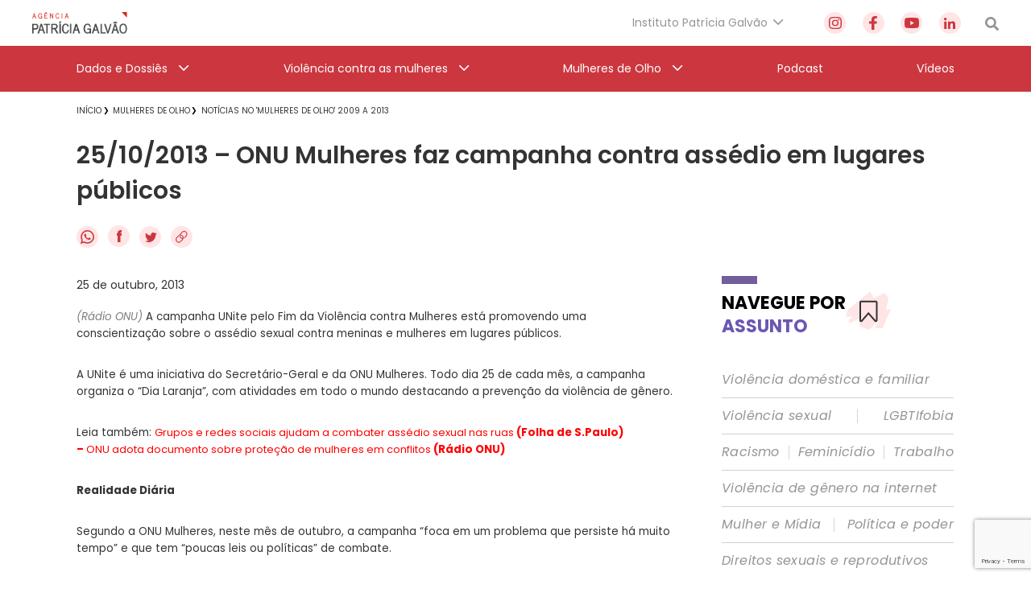

--- FILE ---
content_type: text/html; charset=utf-8
request_url: https://www.google.com/recaptcha/api2/anchor?ar=1&k=6Lc8caAUAAAAABNwSNV9v1kWA3x0SUHSKLrqLvqp&co=aHR0cHM6Ly9hZ2VuY2lhcGF0cmljaWFnYWx2YW8ub3JnLmJyOjQ0Mw..&hl=en&v=PoyoqOPhxBO7pBk68S4YbpHZ&size=invisible&anchor-ms=20000&execute-ms=30000&cb=a98e3lcp9b6y
body_size: 48695
content:
<!DOCTYPE HTML><html dir="ltr" lang="en"><head><meta http-equiv="Content-Type" content="text/html; charset=UTF-8">
<meta http-equiv="X-UA-Compatible" content="IE=edge">
<title>reCAPTCHA</title>
<style type="text/css">
/* cyrillic-ext */
@font-face {
  font-family: 'Roboto';
  font-style: normal;
  font-weight: 400;
  font-stretch: 100%;
  src: url(//fonts.gstatic.com/s/roboto/v48/KFO7CnqEu92Fr1ME7kSn66aGLdTylUAMa3GUBHMdazTgWw.woff2) format('woff2');
  unicode-range: U+0460-052F, U+1C80-1C8A, U+20B4, U+2DE0-2DFF, U+A640-A69F, U+FE2E-FE2F;
}
/* cyrillic */
@font-face {
  font-family: 'Roboto';
  font-style: normal;
  font-weight: 400;
  font-stretch: 100%;
  src: url(//fonts.gstatic.com/s/roboto/v48/KFO7CnqEu92Fr1ME7kSn66aGLdTylUAMa3iUBHMdazTgWw.woff2) format('woff2');
  unicode-range: U+0301, U+0400-045F, U+0490-0491, U+04B0-04B1, U+2116;
}
/* greek-ext */
@font-face {
  font-family: 'Roboto';
  font-style: normal;
  font-weight: 400;
  font-stretch: 100%;
  src: url(//fonts.gstatic.com/s/roboto/v48/KFO7CnqEu92Fr1ME7kSn66aGLdTylUAMa3CUBHMdazTgWw.woff2) format('woff2');
  unicode-range: U+1F00-1FFF;
}
/* greek */
@font-face {
  font-family: 'Roboto';
  font-style: normal;
  font-weight: 400;
  font-stretch: 100%;
  src: url(//fonts.gstatic.com/s/roboto/v48/KFO7CnqEu92Fr1ME7kSn66aGLdTylUAMa3-UBHMdazTgWw.woff2) format('woff2');
  unicode-range: U+0370-0377, U+037A-037F, U+0384-038A, U+038C, U+038E-03A1, U+03A3-03FF;
}
/* math */
@font-face {
  font-family: 'Roboto';
  font-style: normal;
  font-weight: 400;
  font-stretch: 100%;
  src: url(//fonts.gstatic.com/s/roboto/v48/KFO7CnqEu92Fr1ME7kSn66aGLdTylUAMawCUBHMdazTgWw.woff2) format('woff2');
  unicode-range: U+0302-0303, U+0305, U+0307-0308, U+0310, U+0312, U+0315, U+031A, U+0326-0327, U+032C, U+032F-0330, U+0332-0333, U+0338, U+033A, U+0346, U+034D, U+0391-03A1, U+03A3-03A9, U+03B1-03C9, U+03D1, U+03D5-03D6, U+03F0-03F1, U+03F4-03F5, U+2016-2017, U+2034-2038, U+203C, U+2040, U+2043, U+2047, U+2050, U+2057, U+205F, U+2070-2071, U+2074-208E, U+2090-209C, U+20D0-20DC, U+20E1, U+20E5-20EF, U+2100-2112, U+2114-2115, U+2117-2121, U+2123-214F, U+2190, U+2192, U+2194-21AE, U+21B0-21E5, U+21F1-21F2, U+21F4-2211, U+2213-2214, U+2216-22FF, U+2308-230B, U+2310, U+2319, U+231C-2321, U+2336-237A, U+237C, U+2395, U+239B-23B7, U+23D0, U+23DC-23E1, U+2474-2475, U+25AF, U+25B3, U+25B7, U+25BD, U+25C1, U+25CA, U+25CC, U+25FB, U+266D-266F, U+27C0-27FF, U+2900-2AFF, U+2B0E-2B11, U+2B30-2B4C, U+2BFE, U+3030, U+FF5B, U+FF5D, U+1D400-1D7FF, U+1EE00-1EEFF;
}
/* symbols */
@font-face {
  font-family: 'Roboto';
  font-style: normal;
  font-weight: 400;
  font-stretch: 100%;
  src: url(//fonts.gstatic.com/s/roboto/v48/KFO7CnqEu92Fr1ME7kSn66aGLdTylUAMaxKUBHMdazTgWw.woff2) format('woff2');
  unicode-range: U+0001-000C, U+000E-001F, U+007F-009F, U+20DD-20E0, U+20E2-20E4, U+2150-218F, U+2190, U+2192, U+2194-2199, U+21AF, U+21E6-21F0, U+21F3, U+2218-2219, U+2299, U+22C4-22C6, U+2300-243F, U+2440-244A, U+2460-24FF, U+25A0-27BF, U+2800-28FF, U+2921-2922, U+2981, U+29BF, U+29EB, U+2B00-2BFF, U+4DC0-4DFF, U+FFF9-FFFB, U+10140-1018E, U+10190-1019C, U+101A0, U+101D0-101FD, U+102E0-102FB, U+10E60-10E7E, U+1D2C0-1D2D3, U+1D2E0-1D37F, U+1F000-1F0FF, U+1F100-1F1AD, U+1F1E6-1F1FF, U+1F30D-1F30F, U+1F315, U+1F31C, U+1F31E, U+1F320-1F32C, U+1F336, U+1F378, U+1F37D, U+1F382, U+1F393-1F39F, U+1F3A7-1F3A8, U+1F3AC-1F3AF, U+1F3C2, U+1F3C4-1F3C6, U+1F3CA-1F3CE, U+1F3D4-1F3E0, U+1F3ED, U+1F3F1-1F3F3, U+1F3F5-1F3F7, U+1F408, U+1F415, U+1F41F, U+1F426, U+1F43F, U+1F441-1F442, U+1F444, U+1F446-1F449, U+1F44C-1F44E, U+1F453, U+1F46A, U+1F47D, U+1F4A3, U+1F4B0, U+1F4B3, U+1F4B9, U+1F4BB, U+1F4BF, U+1F4C8-1F4CB, U+1F4D6, U+1F4DA, U+1F4DF, U+1F4E3-1F4E6, U+1F4EA-1F4ED, U+1F4F7, U+1F4F9-1F4FB, U+1F4FD-1F4FE, U+1F503, U+1F507-1F50B, U+1F50D, U+1F512-1F513, U+1F53E-1F54A, U+1F54F-1F5FA, U+1F610, U+1F650-1F67F, U+1F687, U+1F68D, U+1F691, U+1F694, U+1F698, U+1F6AD, U+1F6B2, U+1F6B9-1F6BA, U+1F6BC, U+1F6C6-1F6CF, U+1F6D3-1F6D7, U+1F6E0-1F6EA, U+1F6F0-1F6F3, U+1F6F7-1F6FC, U+1F700-1F7FF, U+1F800-1F80B, U+1F810-1F847, U+1F850-1F859, U+1F860-1F887, U+1F890-1F8AD, U+1F8B0-1F8BB, U+1F8C0-1F8C1, U+1F900-1F90B, U+1F93B, U+1F946, U+1F984, U+1F996, U+1F9E9, U+1FA00-1FA6F, U+1FA70-1FA7C, U+1FA80-1FA89, U+1FA8F-1FAC6, U+1FACE-1FADC, U+1FADF-1FAE9, U+1FAF0-1FAF8, U+1FB00-1FBFF;
}
/* vietnamese */
@font-face {
  font-family: 'Roboto';
  font-style: normal;
  font-weight: 400;
  font-stretch: 100%;
  src: url(//fonts.gstatic.com/s/roboto/v48/KFO7CnqEu92Fr1ME7kSn66aGLdTylUAMa3OUBHMdazTgWw.woff2) format('woff2');
  unicode-range: U+0102-0103, U+0110-0111, U+0128-0129, U+0168-0169, U+01A0-01A1, U+01AF-01B0, U+0300-0301, U+0303-0304, U+0308-0309, U+0323, U+0329, U+1EA0-1EF9, U+20AB;
}
/* latin-ext */
@font-face {
  font-family: 'Roboto';
  font-style: normal;
  font-weight: 400;
  font-stretch: 100%;
  src: url(//fonts.gstatic.com/s/roboto/v48/KFO7CnqEu92Fr1ME7kSn66aGLdTylUAMa3KUBHMdazTgWw.woff2) format('woff2');
  unicode-range: U+0100-02BA, U+02BD-02C5, U+02C7-02CC, U+02CE-02D7, U+02DD-02FF, U+0304, U+0308, U+0329, U+1D00-1DBF, U+1E00-1E9F, U+1EF2-1EFF, U+2020, U+20A0-20AB, U+20AD-20C0, U+2113, U+2C60-2C7F, U+A720-A7FF;
}
/* latin */
@font-face {
  font-family: 'Roboto';
  font-style: normal;
  font-weight: 400;
  font-stretch: 100%;
  src: url(//fonts.gstatic.com/s/roboto/v48/KFO7CnqEu92Fr1ME7kSn66aGLdTylUAMa3yUBHMdazQ.woff2) format('woff2');
  unicode-range: U+0000-00FF, U+0131, U+0152-0153, U+02BB-02BC, U+02C6, U+02DA, U+02DC, U+0304, U+0308, U+0329, U+2000-206F, U+20AC, U+2122, U+2191, U+2193, U+2212, U+2215, U+FEFF, U+FFFD;
}
/* cyrillic-ext */
@font-face {
  font-family: 'Roboto';
  font-style: normal;
  font-weight: 500;
  font-stretch: 100%;
  src: url(//fonts.gstatic.com/s/roboto/v48/KFO7CnqEu92Fr1ME7kSn66aGLdTylUAMa3GUBHMdazTgWw.woff2) format('woff2');
  unicode-range: U+0460-052F, U+1C80-1C8A, U+20B4, U+2DE0-2DFF, U+A640-A69F, U+FE2E-FE2F;
}
/* cyrillic */
@font-face {
  font-family: 'Roboto';
  font-style: normal;
  font-weight: 500;
  font-stretch: 100%;
  src: url(//fonts.gstatic.com/s/roboto/v48/KFO7CnqEu92Fr1ME7kSn66aGLdTylUAMa3iUBHMdazTgWw.woff2) format('woff2');
  unicode-range: U+0301, U+0400-045F, U+0490-0491, U+04B0-04B1, U+2116;
}
/* greek-ext */
@font-face {
  font-family: 'Roboto';
  font-style: normal;
  font-weight: 500;
  font-stretch: 100%;
  src: url(//fonts.gstatic.com/s/roboto/v48/KFO7CnqEu92Fr1ME7kSn66aGLdTylUAMa3CUBHMdazTgWw.woff2) format('woff2');
  unicode-range: U+1F00-1FFF;
}
/* greek */
@font-face {
  font-family: 'Roboto';
  font-style: normal;
  font-weight: 500;
  font-stretch: 100%;
  src: url(//fonts.gstatic.com/s/roboto/v48/KFO7CnqEu92Fr1ME7kSn66aGLdTylUAMa3-UBHMdazTgWw.woff2) format('woff2');
  unicode-range: U+0370-0377, U+037A-037F, U+0384-038A, U+038C, U+038E-03A1, U+03A3-03FF;
}
/* math */
@font-face {
  font-family: 'Roboto';
  font-style: normal;
  font-weight: 500;
  font-stretch: 100%;
  src: url(//fonts.gstatic.com/s/roboto/v48/KFO7CnqEu92Fr1ME7kSn66aGLdTylUAMawCUBHMdazTgWw.woff2) format('woff2');
  unicode-range: U+0302-0303, U+0305, U+0307-0308, U+0310, U+0312, U+0315, U+031A, U+0326-0327, U+032C, U+032F-0330, U+0332-0333, U+0338, U+033A, U+0346, U+034D, U+0391-03A1, U+03A3-03A9, U+03B1-03C9, U+03D1, U+03D5-03D6, U+03F0-03F1, U+03F4-03F5, U+2016-2017, U+2034-2038, U+203C, U+2040, U+2043, U+2047, U+2050, U+2057, U+205F, U+2070-2071, U+2074-208E, U+2090-209C, U+20D0-20DC, U+20E1, U+20E5-20EF, U+2100-2112, U+2114-2115, U+2117-2121, U+2123-214F, U+2190, U+2192, U+2194-21AE, U+21B0-21E5, U+21F1-21F2, U+21F4-2211, U+2213-2214, U+2216-22FF, U+2308-230B, U+2310, U+2319, U+231C-2321, U+2336-237A, U+237C, U+2395, U+239B-23B7, U+23D0, U+23DC-23E1, U+2474-2475, U+25AF, U+25B3, U+25B7, U+25BD, U+25C1, U+25CA, U+25CC, U+25FB, U+266D-266F, U+27C0-27FF, U+2900-2AFF, U+2B0E-2B11, U+2B30-2B4C, U+2BFE, U+3030, U+FF5B, U+FF5D, U+1D400-1D7FF, U+1EE00-1EEFF;
}
/* symbols */
@font-face {
  font-family: 'Roboto';
  font-style: normal;
  font-weight: 500;
  font-stretch: 100%;
  src: url(//fonts.gstatic.com/s/roboto/v48/KFO7CnqEu92Fr1ME7kSn66aGLdTylUAMaxKUBHMdazTgWw.woff2) format('woff2');
  unicode-range: U+0001-000C, U+000E-001F, U+007F-009F, U+20DD-20E0, U+20E2-20E4, U+2150-218F, U+2190, U+2192, U+2194-2199, U+21AF, U+21E6-21F0, U+21F3, U+2218-2219, U+2299, U+22C4-22C6, U+2300-243F, U+2440-244A, U+2460-24FF, U+25A0-27BF, U+2800-28FF, U+2921-2922, U+2981, U+29BF, U+29EB, U+2B00-2BFF, U+4DC0-4DFF, U+FFF9-FFFB, U+10140-1018E, U+10190-1019C, U+101A0, U+101D0-101FD, U+102E0-102FB, U+10E60-10E7E, U+1D2C0-1D2D3, U+1D2E0-1D37F, U+1F000-1F0FF, U+1F100-1F1AD, U+1F1E6-1F1FF, U+1F30D-1F30F, U+1F315, U+1F31C, U+1F31E, U+1F320-1F32C, U+1F336, U+1F378, U+1F37D, U+1F382, U+1F393-1F39F, U+1F3A7-1F3A8, U+1F3AC-1F3AF, U+1F3C2, U+1F3C4-1F3C6, U+1F3CA-1F3CE, U+1F3D4-1F3E0, U+1F3ED, U+1F3F1-1F3F3, U+1F3F5-1F3F7, U+1F408, U+1F415, U+1F41F, U+1F426, U+1F43F, U+1F441-1F442, U+1F444, U+1F446-1F449, U+1F44C-1F44E, U+1F453, U+1F46A, U+1F47D, U+1F4A3, U+1F4B0, U+1F4B3, U+1F4B9, U+1F4BB, U+1F4BF, U+1F4C8-1F4CB, U+1F4D6, U+1F4DA, U+1F4DF, U+1F4E3-1F4E6, U+1F4EA-1F4ED, U+1F4F7, U+1F4F9-1F4FB, U+1F4FD-1F4FE, U+1F503, U+1F507-1F50B, U+1F50D, U+1F512-1F513, U+1F53E-1F54A, U+1F54F-1F5FA, U+1F610, U+1F650-1F67F, U+1F687, U+1F68D, U+1F691, U+1F694, U+1F698, U+1F6AD, U+1F6B2, U+1F6B9-1F6BA, U+1F6BC, U+1F6C6-1F6CF, U+1F6D3-1F6D7, U+1F6E0-1F6EA, U+1F6F0-1F6F3, U+1F6F7-1F6FC, U+1F700-1F7FF, U+1F800-1F80B, U+1F810-1F847, U+1F850-1F859, U+1F860-1F887, U+1F890-1F8AD, U+1F8B0-1F8BB, U+1F8C0-1F8C1, U+1F900-1F90B, U+1F93B, U+1F946, U+1F984, U+1F996, U+1F9E9, U+1FA00-1FA6F, U+1FA70-1FA7C, U+1FA80-1FA89, U+1FA8F-1FAC6, U+1FACE-1FADC, U+1FADF-1FAE9, U+1FAF0-1FAF8, U+1FB00-1FBFF;
}
/* vietnamese */
@font-face {
  font-family: 'Roboto';
  font-style: normal;
  font-weight: 500;
  font-stretch: 100%;
  src: url(//fonts.gstatic.com/s/roboto/v48/KFO7CnqEu92Fr1ME7kSn66aGLdTylUAMa3OUBHMdazTgWw.woff2) format('woff2');
  unicode-range: U+0102-0103, U+0110-0111, U+0128-0129, U+0168-0169, U+01A0-01A1, U+01AF-01B0, U+0300-0301, U+0303-0304, U+0308-0309, U+0323, U+0329, U+1EA0-1EF9, U+20AB;
}
/* latin-ext */
@font-face {
  font-family: 'Roboto';
  font-style: normal;
  font-weight: 500;
  font-stretch: 100%;
  src: url(//fonts.gstatic.com/s/roboto/v48/KFO7CnqEu92Fr1ME7kSn66aGLdTylUAMa3KUBHMdazTgWw.woff2) format('woff2');
  unicode-range: U+0100-02BA, U+02BD-02C5, U+02C7-02CC, U+02CE-02D7, U+02DD-02FF, U+0304, U+0308, U+0329, U+1D00-1DBF, U+1E00-1E9F, U+1EF2-1EFF, U+2020, U+20A0-20AB, U+20AD-20C0, U+2113, U+2C60-2C7F, U+A720-A7FF;
}
/* latin */
@font-face {
  font-family: 'Roboto';
  font-style: normal;
  font-weight: 500;
  font-stretch: 100%;
  src: url(//fonts.gstatic.com/s/roboto/v48/KFO7CnqEu92Fr1ME7kSn66aGLdTylUAMa3yUBHMdazQ.woff2) format('woff2');
  unicode-range: U+0000-00FF, U+0131, U+0152-0153, U+02BB-02BC, U+02C6, U+02DA, U+02DC, U+0304, U+0308, U+0329, U+2000-206F, U+20AC, U+2122, U+2191, U+2193, U+2212, U+2215, U+FEFF, U+FFFD;
}
/* cyrillic-ext */
@font-face {
  font-family: 'Roboto';
  font-style: normal;
  font-weight: 900;
  font-stretch: 100%;
  src: url(//fonts.gstatic.com/s/roboto/v48/KFO7CnqEu92Fr1ME7kSn66aGLdTylUAMa3GUBHMdazTgWw.woff2) format('woff2');
  unicode-range: U+0460-052F, U+1C80-1C8A, U+20B4, U+2DE0-2DFF, U+A640-A69F, U+FE2E-FE2F;
}
/* cyrillic */
@font-face {
  font-family: 'Roboto';
  font-style: normal;
  font-weight: 900;
  font-stretch: 100%;
  src: url(//fonts.gstatic.com/s/roboto/v48/KFO7CnqEu92Fr1ME7kSn66aGLdTylUAMa3iUBHMdazTgWw.woff2) format('woff2');
  unicode-range: U+0301, U+0400-045F, U+0490-0491, U+04B0-04B1, U+2116;
}
/* greek-ext */
@font-face {
  font-family: 'Roboto';
  font-style: normal;
  font-weight: 900;
  font-stretch: 100%;
  src: url(//fonts.gstatic.com/s/roboto/v48/KFO7CnqEu92Fr1ME7kSn66aGLdTylUAMa3CUBHMdazTgWw.woff2) format('woff2');
  unicode-range: U+1F00-1FFF;
}
/* greek */
@font-face {
  font-family: 'Roboto';
  font-style: normal;
  font-weight: 900;
  font-stretch: 100%;
  src: url(//fonts.gstatic.com/s/roboto/v48/KFO7CnqEu92Fr1ME7kSn66aGLdTylUAMa3-UBHMdazTgWw.woff2) format('woff2');
  unicode-range: U+0370-0377, U+037A-037F, U+0384-038A, U+038C, U+038E-03A1, U+03A3-03FF;
}
/* math */
@font-face {
  font-family: 'Roboto';
  font-style: normal;
  font-weight: 900;
  font-stretch: 100%;
  src: url(//fonts.gstatic.com/s/roboto/v48/KFO7CnqEu92Fr1ME7kSn66aGLdTylUAMawCUBHMdazTgWw.woff2) format('woff2');
  unicode-range: U+0302-0303, U+0305, U+0307-0308, U+0310, U+0312, U+0315, U+031A, U+0326-0327, U+032C, U+032F-0330, U+0332-0333, U+0338, U+033A, U+0346, U+034D, U+0391-03A1, U+03A3-03A9, U+03B1-03C9, U+03D1, U+03D5-03D6, U+03F0-03F1, U+03F4-03F5, U+2016-2017, U+2034-2038, U+203C, U+2040, U+2043, U+2047, U+2050, U+2057, U+205F, U+2070-2071, U+2074-208E, U+2090-209C, U+20D0-20DC, U+20E1, U+20E5-20EF, U+2100-2112, U+2114-2115, U+2117-2121, U+2123-214F, U+2190, U+2192, U+2194-21AE, U+21B0-21E5, U+21F1-21F2, U+21F4-2211, U+2213-2214, U+2216-22FF, U+2308-230B, U+2310, U+2319, U+231C-2321, U+2336-237A, U+237C, U+2395, U+239B-23B7, U+23D0, U+23DC-23E1, U+2474-2475, U+25AF, U+25B3, U+25B7, U+25BD, U+25C1, U+25CA, U+25CC, U+25FB, U+266D-266F, U+27C0-27FF, U+2900-2AFF, U+2B0E-2B11, U+2B30-2B4C, U+2BFE, U+3030, U+FF5B, U+FF5D, U+1D400-1D7FF, U+1EE00-1EEFF;
}
/* symbols */
@font-face {
  font-family: 'Roboto';
  font-style: normal;
  font-weight: 900;
  font-stretch: 100%;
  src: url(//fonts.gstatic.com/s/roboto/v48/KFO7CnqEu92Fr1ME7kSn66aGLdTylUAMaxKUBHMdazTgWw.woff2) format('woff2');
  unicode-range: U+0001-000C, U+000E-001F, U+007F-009F, U+20DD-20E0, U+20E2-20E4, U+2150-218F, U+2190, U+2192, U+2194-2199, U+21AF, U+21E6-21F0, U+21F3, U+2218-2219, U+2299, U+22C4-22C6, U+2300-243F, U+2440-244A, U+2460-24FF, U+25A0-27BF, U+2800-28FF, U+2921-2922, U+2981, U+29BF, U+29EB, U+2B00-2BFF, U+4DC0-4DFF, U+FFF9-FFFB, U+10140-1018E, U+10190-1019C, U+101A0, U+101D0-101FD, U+102E0-102FB, U+10E60-10E7E, U+1D2C0-1D2D3, U+1D2E0-1D37F, U+1F000-1F0FF, U+1F100-1F1AD, U+1F1E6-1F1FF, U+1F30D-1F30F, U+1F315, U+1F31C, U+1F31E, U+1F320-1F32C, U+1F336, U+1F378, U+1F37D, U+1F382, U+1F393-1F39F, U+1F3A7-1F3A8, U+1F3AC-1F3AF, U+1F3C2, U+1F3C4-1F3C6, U+1F3CA-1F3CE, U+1F3D4-1F3E0, U+1F3ED, U+1F3F1-1F3F3, U+1F3F5-1F3F7, U+1F408, U+1F415, U+1F41F, U+1F426, U+1F43F, U+1F441-1F442, U+1F444, U+1F446-1F449, U+1F44C-1F44E, U+1F453, U+1F46A, U+1F47D, U+1F4A3, U+1F4B0, U+1F4B3, U+1F4B9, U+1F4BB, U+1F4BF, U+1F4C8-1F4CB, U+1F4D6, U+1F4DA, U+1F4DF, U+1F4E3-1F4E6, U+1F4EA-1F4ED, U+1F4F7, U+1F4F9-1F4FB, U+1F4FD-1F4FE, U+1F503, U+1F507-1F50B, U+1F50D, U+1F512-1F513, U+1F53E-1F54A, U+1F54F-1F5FA, U+1F610, U+1F650-1F67F, U+1F687, U+1F68D, U+1F691, U+1F694, U+1F698, U+1F6AD, U+1F6B2, U+1F6B9-1F6BA, U+1F6BC, U+1F6C6-1F6CF, U+1F6D3-1F6D7, U+1F6E0-1F6EA, U+1F6F0-1F6F3, U+1F6F7-1F6FC, U+1F700-1F7FF, U+1F800-1F80B, U+1F810-1F847, U+1F850-1F859, U+1F860-1F887, U+1F890-1F8AD, U+1F8B0-1F8BB, U+1F8C0-1F8C1, U+1F900-1F90B, U+1F93B, U+1F946, U+1F984, U+1F996, U+1F9E9, U+1FA00-1FA6F, U+1FA70-1FA7C, U+1FA80-1FA89, U+1FA8F-1FAC6, U+1FACE-1FADC, U+1FADF-1FAE9, U+1FAF0-1FAF8, U+1FB00-1FBFF;
}
/* vietnamese */
@font-face {
  font-family: 'Roboto';
  font-style: normal;
  font-weight: 900;
  font-stretch: 100%;
  src: url(//fonts.gstatic.com/s/roboto/v48/KFO7CnqEu92Fr1ME7kSn66aGLdTylUAMa3OUBHMdazTgWw.woff2) format('woff2');
  unicode-range: U+0102-0103, U+0110-0111, U+0128-0129, U+0168-0169, U+01A0-01A1, U+01AF-01B0, U+0300-0301, U+0303-0304, U+0308-0309, U+0323, U+0329, U+1EA0-1EF9, U+20AB;
}
/* latin-ext */
@font-face {
  font-family: 'Roboto';
  font-style: normal;
  font-weight: 900;
  font-stretch: 100%;
  src: url(//fonts.gstatic.com/s/roboto/v48/KFO7CnqEu92Fr1ME7kSn66aGLdTylUAMa3KUBHMdazTgWw.woff2) format('woff2');
  unicode-range: U+0100-02BA, U+02BD-02C5, U+02C7-02CC, U+02CE-02D7, U+02DD-02FF, U+0304, U+0308, U+0329, U+1D00-1DBF, U+1E00-1E9F, U+1EF2-1EFF, U+2020, U+20A0-20AB, U+20AD-20C0, U+2113, U+2C60-2C7F, U+A720-A7FF;
}
/* latin */
@font-face {
  font-family: 'Roboto';
  font-style: normal;
  font-weight: 900;
  font-stretch: 100%;
  src: url(//fonts.gstatic.com/s/roboto/v48/KFO7CnqEu92Fr1ME7kSn66aGLdTylUAMa3yUBHMdazQ.woff2) format('woff2');
  unicode-range: U+0000-00FF, U+0131, U+0152-0153, U+02BB-02BC, U+02C6, U+02DA, U+02DC, U+0304, U+0308, U+0329, U+2000-206F, U+20AC, U+2122, U+2191, U+2193, U+2212, U+2215, U+FEFF, U+FFFD;
}

</style>
<link rel="stylesheet" type="text/css" href="https://www.gstatic.com/recaptcha/releases/PoyoqOPhxBO7pBk68S4YbpHZ/styles__ltr.css">
<script nonce="ImEuNmbi7RN3hkX0WqLpgg" type="text/javascript">window['__recaptcha_api'] = 'https://www.google.com/recaptcha/api2/';</script>
<script type="text/javascript" src="https://www.gstatic.com/recaptcha/releases/PoyoqOPhxBO7pBk68S4YbpHZ/recaptcha__en.js" nonce="ImEuNmbi7RN3hkX0WqLpgg">
      
    </script></head>
<body><div id="rc-anchor-alert" class="rc-anchor-alert"></div>
<input type="hidden" id="recaptcha-token" value="[base64]">
<script type="text/javascript" nonce="ImEuNmbi7RN3hkX0WqLpgg">
      recaptcha.anchor.Main.init("[\x22ainput\x22,[\x22bgdata\x22,\x22\x22,\[base64]/[base64]/[base64]/[base64]/[base64]/UltsKytdPUU6KEU8MjA0OD9SW2wrK109RT4+NnwxOTI6KChFJjY0NTEyKT09NTUyOTYmJk0rMTxjLmxlbmd0aCYmKGMuY2hhckNvZGVBdChNKzEpJjY0NTEyKT09NTYzMjA/[base64]/[base64]/[base64]/[base64]/[base64]/[base64]/[base64]\x22,\[base64]\\u003d\\u003d\x22,\x22wrVvei0ow4wuw4zDm8OIC8Obw7fCphDDg0gyWlHDl8KUNDtkw4XCrTfCh8KfwoQBRDHDmMO8AlnCr8O1FE4/fcKGS8Oiw6B1RUzDpMOYw5rDpSbCiMOffsKIV8KxYMOwTCk9BsK6wpDDr1sJwrkIClzDswrDvwzCtsOqAQI2w53DhcOJwrDCvsOowoMowqw7w74rw6RhwoMYwpnDncKzw696wpZdfXXCm8KMwq8GwqNlw7tYMcOfBcKhw6jCt8Olw7M2C1fDssO+w6XCjWfDm8K/[base64]/Clw3CusKCRMKVC8KFDhh7fsKew7bCocKnwq9oW8KQw7tPEjkXbDvDm8Kuwqh7wqERGMKuw6Q8I1lUAy3DuRlOwqTCgMKRw5DCv3lRw5oUcBjCtcKrO1dKwrXCssKOXwxRPm/[base64]/DgsOxG8K1OMO8w77Ch8OZfEDDjsKfw6vDqBA6wo5Nw7HCq8KwCMKEEMOUCBh6wqVSf8O5HlYjwqzDuSXDpEZpwoVaLDDDrcKJJWVSKAPDk8OEwok7P8KAw5HCmMObw7rDtwMLU2PCjMKswoTDj0AvwrHDoMO3wpQXwo/[base64]/Dq8K1wqliw6d/w5gqw7Q6OiXCrBfDhmkjw5HCjhpCC8OkwoEgwp5FCMKbw6zCrMOyPsK9wojDqA3CmjLCjDbDlsKGKyUuwqxLWXInwq7Dono4CBvCk8K7O8KXNUPDvMOER8OPUsKmQ2TDrCXCrMOEYgwDSMOrQMKgwp/DsGfDkEU/wq7DocOxRcOTw6vCnFfDs8OFw43Dv8KeesObwoPDkxxnw45qAcKDw4fDt0l2R3TDpFhTw53Cq8KOR8OBw47Dt8KBEMKVw5RIDMOJaMKQZsKePFcUw4xKwrBmwqV8wrrDoUBQwqh/ZEjCv3htwqrDocOMOiw5OXpfYRDDssO7wpvCpThcw7g9CggtPk1KwoUVY2oebmgjMn3Csiprw73DoQXCpsK2w7fDvyN1OmA2wqLDrVfCgsORw4xtw7JZw4vClcObwqACVTvCisKPwroTwqxfwozCi8K0w6/DqFZtVBB+w4JrREM0cTHDjcKUwp5ecEMXUEgnwobCvHfDpn/ChTrCg37Dm8KBdgI9w5XDiChyw4TCvsObIjvDn8O5dsOgwpQ3WsKEw7F9ACjDmEbDu0TDpm91wpdbw5oLUcKfw5cSwoxDfUtGw5vCgx/DuXEpw4pcfBnCtcK1VREGwpR1eMO8dMOMwrvCrMKrd0tJwpofwo0kVsOmw7YYOMKTw659U8Knwr1pfMOKwqkFHsKcIsKEAsKvS8KOUsO0M3LCocKuw68TwqTDjDPCkGjCl8KiwoEfVlkyCFrCnsONw5/[base64]/Ci8OjwoXDtxZWw5jCtcO/PgE8w6Yyw6NdOhHDvVoJF8KAwrBOwrrDlS5GwoNzeMOJY8KLwrbCo8KOwpbCgVkawqppwoHChsOcwozDk0vDucOeOsKAwo7CgwBgC0MYECHCtMKHwqxDw7twwq4RM8KFD8KIwobDihrCvT4jw4pEPW/[base64]/K8KQwr7CoQwBw6/[base64]/Ck8KewpXCrMOCZ0DDpkR4woPDoDB/w6PCi3XDpANZZAQnUMOLYXVPcnfDiUfCmsOTwqjCpMO4BXbClk/CpQ0XeRHCpsO0w5pww5dewpB2wph3akbCp3bDjcKAb8OSOsK1ZAApwoTCmmpUwp7DtWTDvcOaZcK5Ph/CgsOww63Dm8OTw5NSw5TCjMOTw6LChW46wp5OG0zDocKGw4zCvcK+dBoGPwMqwrcgQMOXwo1CJ8OlwrTDs8OMworDhsKvw51kw73DuMOiw4ZswqxUwpLClVM/W8KdPhNAw7zDiMOwwpxhw4Fzw7TDqxIkY8KFBcOabUw/Lkh3JXg4XQ3Ct0PDvQ/CqsOXwpIHwqTDvMODc0cbLAVewpR9PcOAw7PDpMOnwqNwfMKQw4ULecOQwoA2dcO+D3XChcKqUSHCusOqFHwOGcKBw5hRaENLFn7CncOITlQWBiHCmkMYw5rCqAd/wrLCnQDDoxlBw5nCosK/[base64]/DiMKDUsOpMcKLw4hjBcOTdU3DlcKbGB7DsMOzwqvDvsO2F8Knw7DDr2TCnMOZfMK/wrkLKSHDhMOoHMOnwrM/wqNMw68fPsKefUQvwpxUw6smHsOhw7DCkFgVIcOzRTdnwp7DocOew4Q+w6Y/wr8swrHDs8KSdsO/E8O7wqF4wr/Cv3fCnsOfTThyUsK8BsK/[base64]/[base64]/DpSgswpxAE8Ovw6d2IcOOQcK2JcK6wphVIHfDm8K8w5NKGMOPwp0Gwr3CuxA3w7vDrCtLVV4EPBrChMOkw61Hw7zCtcOgw6xywprDn2h8w4hSTsKIScOLQ8KHwr7CkcKuCj/Cl2Ecwp91woZLwpY4w6FWLcKFw7HCtDQgNsOVHn7DncKUKznDkU5gZWzDsCjDvWTDk8Kdw4ZMw7pULCfCryIawobCncKew71JPMKobhDDhSzDmMO8w4EQUsO/w4lYY8OGwq7CksKvw4/[base64]/Cp2jDk8OswrlLwonDh1HChF1PNkkDJiPCucKtw50HHcOjw58KwqYFwoFYesKHw4/Dh8K2Sz9xBcOswo9GwoLCkRYfK8ONHjzCusODGcOxXcOQw6oSw5VyBsKGJcOiGMKWw7LDhMKTwpTCmcKue2rCh8K1wrV9w6bDg0wAwohUw6vCvjoEwrTDvkEjwoPDssKIMSEMI8KFw7VFHlXDi3fDksKUwrE7wo7DpljDr8Kiw7sHYBwKwpkdw7/CtcKcdMKdwqDDu8KRw5o8w77CosOUwqQUMsK7w6AFw5LCgRAIDwwbw5LDkWALw5vCpcKCBsOawr5ENsOUUsKwwrQww6HDncO6wovClhjDqRTCsCLDnFfDhsONE3TCrMOCwp9UOEjCnSvDnm7Cli3CkDAjw7nDpcK5DnBFw5M8w47CksOvw4oBJcKbfcK/w6MJwodzeMK7w6TCmsKpw5hhacKoZBjCq2zDvsKISA/DjwwZXMOOw5olwonCgsKzK3DCrScNZ8KRbMOmJT0Qw4YwAMOqMcOlScO3wp0uwr9XYsKKw5MtJ1VEwrdsE8KiwoJRwrl1w7jCjVZbOsOEwpwgw6w6w4nCkcOfw5DCtsO1XcKZcz0aw4dib8OWwp7CqyzCpMKqwpnDo8KXCxjDoDzCiMKyScOvdQgCbXk/w6jDqsOvw4QWwolmw5ZKw7VvJkVcKXMdwpHDu21kCMOuwrnCgcKwV3jCtcKGRxV3woAeccORwoLDg8Kjw6oMCz5MwpZwJsKuN2vCn8K6wp0Bw7jDqsODPcKkHMOZYcO/AMKVw5jCoMOZwrjDn3DCpsONbcKUwosaDizDnxzCrsOUw5LCj8K/w43ClV7CkcOawrEJb8OgRMKvfCUhwqhmwocAckQbMMO5ZwPDgjXCqcOXSDXCgS3Cin8EFcODwqzChMOFwpJOw6IMwohNXsO2ScKhScK9woQlesKYwpAsMgXCkMOja8KNwrPDg8OMNMKsAyvCtkJowpVtSRPCrwARIsKKwo3DoUPDqmp3dcO3R37DjCTChMOKcMO/wq/[base64]/XGPCqirDlXNlEMOiw4TDhzZGw7/Dg8OoFEZzw6vCr8OhVgjDujENw5FeKMKEesKSwpHDkwbDmsOxwq/CvcKgw6F0aMOIw43CvQcpwprDvsO/UwHCpToNIgnClEXDl8OCw7JkNWfDtW3DssOIwpknwpvDnl7CnTkfwrvCqiXCl8OuBV86PljCgR/Dv8ObwrvCi8KRcnTDr1nDgcO/bcOKw4bCnVpqw6gOfMKidg5+X8ONw5Q+woPDpE17WMKrLhpMw4XDmsKuwq/CrsK3wpXCgcKmw7VsPMKGwo5LwpDCg8KlP0svw7DDhcK5wqXCicKDVsKvw6seCnBow6A/wrhNPE4hw6ZgJ8KtwrgGEivDjTlQc0bCgMKcwpLDqMOWw6cYGU3ClhrCriHDuMOBKgnCsBHCu8K4w78Ywq7DjsKkf8KDw68RMhB2wq/[base64]/WcKpM8OHwpvChcOBbmPCkU1tw7rDicO+wrbClcOjRQvCqUXDkcODw4IybwTCk8OJw7XChMOHHcKCw4MCB1nCoHAUDUjDnsOgPEHCvHrDkllBwqNgBzLCkE04woTDswgqwrLChcO7w5/CjAfDn8KKw5JhwprDlsOiw5c8w44Swo/DmxbDh8OAP1ATX8KECi4AGsOUw4LCkcObw5DCo8Kdw4PChMKRQm7DocOnwr/Dl8Osb1V3woVaCAIAC8ORb8KdQcKrwrhFwqViGglQw7fDiVd0wrEtw7TCkh8awo3ChcOswqbCoztnWwpHXyjCuMOnCjg9wodZUsONw4BmVsOVcsK/w6/Dp33DqsOMw6TCmAF2wobDhTrCkMKgfMKmw7DCoi5Mw4hNHcO+w4tmBljCrVcDT8OPwonCssOww6zCsiRWwqkhKQnDvBbDsEzDpsOXbCkYw5LDvMOaw6nDgcKhwrXCnMK2CTjCu8OXw4fCrnsIwrPCvX7DicKzYMKZwqfCr8KhVSzCtWHDvsK6SsKUwpPCoEJWw5/Cs8Oew4kvG8KFMUfCt8KcRUx0w4zCvkdBW8OowrpCbMKew6ZTwps1w6AAwrwFasKgw7jCksKvwpzDpMKJFh/DhmjDm27CjzVCw7PCvwsoOsKBw7V6PsK/[base64]/DlhnDjV4Fwp9QIsKCw47CvcK+Lxolw4vCgA3CiCZawp8Xw5zCtEQDYRs8wp3CnsK2d8KNDT7Ci2nDnsK8wprDnkttcsKVclzDgh7Ct8OZwqpCSCzClcKzbgZCLwbDnMO4wq5Cw6DDrsOhw4bCncOywo/CpAjDn2lvB3Vlw4nCo8K7KWvDnMKuwqE7woDCgMOvwpfCjMOww5TCssO1wqfCi8KzEMO0Q8KLwonCpXUrwq3CkDMsJcOKCFtlT8OYw4EPwo0OwpXCocOBO1clwoIwbcKKwpB+wqvCh1HCr0TDtGcwwo/Cq1FXw6MNPnPDqw7Di8K5H8KYZDAWJMKibcOrG3XDhCnCrcKifh/Dk8OEwqHCrTsPf8OobcOhw4ADZMOIw5/CshV1w6bCs8OObzHDk0/CisKvwprCjRvCl3h/T8OLGAjDtVLCjMOZw5oCPcKmbhw2XsK9w6bCmCnDv8KbB8OewrbDgsKCwoB5QzDCsXLDtBsAw7x5wq7DksKtw7vCmMOtw53CuTwtW8KeehczbnXCuicIwrjCpk7CokrDmMOlwq5VwpofFMK8J8O3bMO5wqpUfB/CjcKIw4NKG8OOey/DrMKUw73DlcOAbDvDpBQDXsKlw4DCv3/[base64]/wqXCscOCw4zDlcKywrg7wozCsRMtwrskMhhMT8K+w4vDmQDCmQjCqSc/w63CjMKMUUjCujxJXn/CjWTDpmABwpluw67Dn8Ktw6nDrnXDtMKIw7XCuMOSw5NNc8OSDMO/VB8hNGAme8K8w692wo0hwp02w6psw6RZw5MDw4vDvMOkNzFwwpddSSXDsMOEEsKEwqjDrMKlJ8OgSAXDmhTDkcKjZQXDg8KhwqnCqcKwecOlTsKqYMKyTkfCrMOYDkwXwpNWbsKWw4QFw5nCrcKHF0tTwqJgHcKHbMOgTDDDg2LDssOye8ObXsO5YsKDTV1Hw6Q3woN/w6xAXsOMw7bCrVrDpcOSw5jCicKvw7vClMKew4XCl8OjwqHDnhcydXlZLsKQwrobOHDCmzXCvR/Cs8OOTMK/wrgPIMK0BMKJDsKyVGJAE8O6NF9OHRLCth/Dmhk2D8Olw6fCq8O2w7gDTFfDimNgwovDkDjCsWV5worDsMK/FD/Do03Cl8O8L3bDk3LCtsKxL8O0Q8K9w7nCu8ODwp03wq/DtMKPehnDqhzCi2bDjmhjw4rCg30UT3MrXcOBYcOpw4TDkMKZWMOmwr4EEsOYwpTDssKow7nDt8KQwpjDvz/CoxjCkG5venjCgzLChijCjcOnJcK+bBEpcFLDh8OQO3fCtcOow7/Do8KmXhIqw6TCllXDqcO/[base64]/w7Q5woLCrxMXwrnClHJMJ8OhKcOyw4Juw7VKw6nCssOVBhxSw61Xw4LCo3zDmEbDqkrDhXEuw5tZb8KdRnnDjRkSJU0tRMKWwr7DiRF2wp7DnMK4w5rDklgEC1MVwr/[base64]/DtsOFwpfCvnxpwqwTVsKCw5BqdMOwGWvDsmTCnCkMDsK5UnPDrsKtw7DCjy/[base64]/CksOWw5kGw5HCtsKZKSvDuCzCtGPCrsOAQ8OFw6VQw61iwpZzw6Yiw60Jw5rDgcKsacK+wpHCn8KjQcKqFMO5F8KdVsKlw5LCki8Mw4Juw4AmwqPDrSfDqU/CvBnCmVTDthrDgBYVYk4tw4fCoR3DtMOpFCw6AgfDs8KIbz7DtxXDgBHCncK7w63DrsOVBDnDjh0CwqYkwrxhwoduwoRrYcKMSGVSAxbChsKkw7J1w7p3DsOvwoRiw7bDoF/CncK1a8KrwrbCmcKSNcKGwovCmsO8YsOQdMKqw5bDhcONwr8sw54JwoXDtC4Jw4nChlfDpsKrwoELw4fCpMKTDkLDpsO/Sj3CnEnDuMKRMAnDk8Oew7vDlwcUw6lHwqJePsKtU11rYnZHw5Ugw6DDk156fsOrMMK+KMO+w4PCh8KKAgLCv8Kpb8KUGcOqw6IvwrkuwrTCrsOow6EOwpvDhcKWwoAbwpnDrHnCpwgfwqQnwo5Gw6zDrRtCWcK/wq3DsMOkbA8KTMKrw5plw5LCqSs6wqbDusOXwqLChsKfw5/CpsK5PMKiwroBwrp5wqAaw53CgiwIw6bCux3DlmDDnxZLRcORwo9fw7wlCcOPw5fDpcOGSQ3DuXkdQALCqcO4O8K4wpvDpDnCiHkPaMKYw6xFw5JbKiYXw7nDm8KdW8ODD8Kowo5bw6rDrD7Dh8K+IA/[base64]/wovDhWrCicKiwqPDksOQworDpXDDmsKzaljCmsKzworDnsOnwqjDlsO0OwHCg3DDlsOqw6bCkMOMYcKdw57DrV0fLAZHXsODWXZWAsOeIsOxO2V0wq3CrMO+XMOVXlkdw4bDn1RSwrIdAsOvwpfCpHEnw6QnC8Kcw5bCpsOHw7fDncK6JMK9eQlhNC/DucOVw6UiwpBxRnwtw7/DsyTDksKsw6LCqcOqwqXCpcOXwpQLX8KOWwTDqXfDm8OBw5tnFcK+BlfCkTXDjsKKwp/CicOfXQTCocK3ORvCun41UsOiwpfDg8K2wokVA24IcmvCscOfw79jccKgKQjDksO4Ml7Cr8Ofw4dKcMKaJcKAdcKtIMKxwo4cwoXChAxYwq1Bwq3Cgg8bwqjDrX0nwp/DhEFsMMOMwqgjw7fDv0bCvH5MworDjcOiwq3CqMKCw6AHOU0lAR7CkjgKUcOgVSHDncK7O3QqT8O7wo8nIx8iX8OOw4jDkiLDnMOoFcO/[base64]/DiHjDjcOYw4o2RMK9B8Kjw6xCM8KFJMKnw4PDrX/[base64]/DoyfDgAvDoEEcwqTDtMKCfsKgA8K2Ll8lwp8kwqgoVGLDnjFYw6nCiw/Ct19zwr7DrTLDpkZ2w4vDjl9dw5k/w7HDnhDCnn4fw7fCmSBPTWlvXWHDkXsHN8O7T2HCusO+Q8Ojwp1mM8KtwqHCpsOlw4fCoz/Cu3AiHDwfK2w5w7nDoj52ewLCvShFwpPCl8Oww4YuF8KlwrHDiFojIsKrAnfCtHDCgwQdwrbCmsOkGRFCw5vDqwLCucOPF8Kfw5lTwpUZw5IdfcOUMcKFw6TDmcK8FQp3w7rDjsKrw7QVU8OOw6HCilLDgsOawrkLwpfDicONwp3Cs8KIwpDDhsKTw5B/w6rDncOZNngQR8KYwpPDqsOgw4QNCRc9woNeeEXCowDDosOMwpLCj8KXW8KDagbDgjEPwrA/wq5wwrvCkWrDtMOPPG3DjVvCvcOjw6rDuzDDtGnCkMKtwq9oPiPCtE0Ww6tmw7knwoZEIsOLUgUQw6DDn8Ksw6vCrArCtCrChj3Cs1zCszlvecONXnxyKsOfwoXDnwdmwrHCrFfCtsKRMMOiclPDh8KXwrvCnH/DiBgTw6HDiFgsE0lUwoF3EsOyRsKIw6bCgT7ComDCqcOXeMKPDxp8ZTAvwrzDiMK1w6zDvkNlYhbDpUV7LsOvKUIuUgjClnPDhz8sw7I9wo8NQ8K9wqM3w5gCwq9QQMOGSjNtGRXCtGPCiio/exAkUTLDosKzw4sfwpTDk8ODw4VOw7TCrcKpMClAwo7CglDCtV5gXcO9XMKvw4fCj8ORwqrDrcONF3LCm8O7Q1bDtWJXZHczw7BewqIBw4TChcKPwpDCucKwwqsAeTLDrndXw6/CtcKeRgF1wpZHw6UAw7DClMOMwrfDqMOaX2lSwr4Nwo16SzTDu8KJw4QjwoFMwpFzNkHDgMOpdSEtCzDCvcKeE8OiwqjDncOYdcKhw4sUJMKGwowNwqbCpcKubj5Ywr8OwoJIwpEKwrjDncKOX8Olwqt8SlPDpkM0wpMdb0cVwqgUw7rDqcK6wqfDjMKQw6o/[base64]/ChMKuG8KAwpcyQjEewrbDksOSFlXCok5KwrQXw6tjEMKQZkAMfcKxEkvCkwZ2wo4cw5DDg8OnWcOGZcO6wrhfw43CgsKDJcK2C8KmYcKNFGJ5woXCpcKTdljDoFnCusKneF0AbREaAwrCvsOWEMO+w7QFPcKCw4ZhOXLCoyLCrEDCvH3CtsKyTRvDssOIMcK/[base64]/DnEENwoTCs8OBw4DCvW5Gw6vDt8KAXcKLegdcbDvCv1wNacO1wrnCold2KxtbeS7ChkHDix8Uw7cPMF7DoADDjkRgF8OUw5TCpHbDsMOgQ1lBw6tEbmFEw5bDo8Ogw6IBwqQ/w7oFwo7DtxcPXA7CiVcDNcKWP8KXwqPDvSHCvzPCuWAPbsKzwoVRMCDDkMO4wrTCmyTCucOXw4/DsW0rAjrDuk3DhsKPwp9Kw5XCiV9XwrzDqGE3w4DDj1osbsKRa8OhfcKrwqhbwqrCo8OrOlDDsTvDqzHCuUTDu2/DoEbCnlTCgsK3RsKfGsOEHsKfBALClXsbwpzCt0ITEm00LwTDskPCqSbCr8KMU1Nswqdpwolew5fDqsOteUUNw4/[base64]/KsOhwrvCvCNiwr9fUcO3MMKMw4Few5xjZ8K5asKbecK1DMKkw6IBAWrCsEfDl8OMwrvDpsOFWsKnwr/[base64]/CoHzDpcK3w6BXHQIxwp93w5kzWhjDlMOwwqoIw4dfb0rDhcKUPMKkaEF6wqUKMBDCmMKTwqHCu8OJT3vChx/[base64]/PsOPwpc5OMO3UcOlw5Ztw4TDgjLDkMOfw47CoXvDt8OzIWvCpMKgMMKTHcOfw7bCkB5UAMKnwp3Cn8KjRMO1w6Ulw5PCjAoEw7gYScKewobClsOubMORXEDCpUxPKwJIEgXCnRjDlMK4OAxAwr/DiCUswrrDp8KYwqjCmMORDhPCrgjDi1TDkmdgJsKdCR4kwrDCsMOuEcOXMTgSRcKNwqkWw5zDp8KfeMKiUXfDnQ/[base64]/[base64]/JA1cwrnDolnClVoBAcOdTGvDrcKmDlfDvsOjBsKzw689IRzCjzZLKyHDinA3wq5swr/[base64]/DiQbCrx7Dq8KOLsOzwp8pVybDkRPDqwrChR7Dv0MBwqpJw79Iw57CiALCijrCtMOxbnTCl3PDvMK3I8OcJwtPDmvDhXI7wrrCv8Klw5TCm8OgwrnDiw/[base64]/P2tZEml1GwELwrnDtw1OMMOrwpHDlsOMw4bDo8OVZMOSworDhcOiwprDnSRka8OTbB3Dr8KVw5FTwr/DmMODY8KNPDXCgD/ConQww6vCo8KEwqNQEz95JMOlFg/CrMO8wr/DkEJFQcOVUCTDlF5Fw4HCvsOHdjTDpi0Gw6rCkFjDhghufhLCqjwFIS01L8Kiw63DlhXDhcKwQzkjwqR6w4fDpU9dQ8KzEhLCp3Y5w7bDrXUGRMKVw5nCkyYQaR/CtsOBTRFZIR7ClGcNwpRNw6hpIEdYwr0UPsOHLsKEfXZEFn9+w6TDh8KBFUDDpyA4aSvChnl+WMK9BcKEwpJtXkBxw5EDw4XCsz/CpsKgwp1Mbn/[base64]/DicKZVUDDkMKJbCPDnkFiwpQTT8OwfQxdw6kAwr8vwpjDiBzCryNxw6TDhMKSw55PWMOFwovDqcKZwr3CpWTCrT4JXT7CjcOdSyodwrpdwpV8w7PDmglcGMKybWc5SWTCoMOPwpLDsHBCwrMKLwIAOiYlw7FMDTgww6ULw4UqVkFywrnDoMO/w6zCnsK/wpg0K8OvwqHCg8OAGzXDj3TCqsOhGsOMccOrw6nDjMKmRVxrbVTCjF8dDcOGUcKtdSQFbWoMwpJ5wr3DjcKePT4WN8KCw7fDncOUJcOSwqHDrsK1C3zClU9Vw6IqOw1kw4p8wqHDqsKnDsOlSgUuNsK8wrYYOHxbaD/Dh8OKw4M4w7bDoj7DkDMoe1x+wqZcwrDCssOHwoQywoPCrjfCscOfCsOYw67CksOcew/CvTXDusOsw7YJRBEVw6A+wqFtw7XDgGTDsSgpIsKAQSFVwo7CoDHCn8OvLMKnCcOsN8K8w4rCkMKhw7B9Fx9aw6XDlcODw4fDvMKkw6wuQsKQesOfw7ElwozDnnvCpsKCw4DCgEXDi1B8bTTDtMKWwo8Sw4jDhV7DlsOXZMOUHsK4w6HDjMOkw55+wr/CpxbCrcKpw5zDlmnCt8OKA8OOMsOmTjjCpMKaasKYNEJJwrZMw5HDgFbDn8OywrRTwrIkdF9Qw6/[base64]/DpcO+UytOwpjCicKbJxXCoMOKGMO5AcKxwqw5wqBpLcORw4bDjcOEXMO5MyjCnFvCnsOLwq8Uwq9Qw5J5w6PCpkLDrUXCjibDrBrDmcOMEcO5wqzCtcK4wqfDnsKCwqzDixF5LcO2YizDqQQmwoXCgTxowqZkJW/[base64]/RcOpwq7DoEF9wqQDQcK7CT3DuMOsw4tWwqzCgHYLw6rCvEQgw4HDoRwMwoQ9w79ZHGjDiMOMLsO0w5IMwqzCsMKKw5bCrUfDpMK3QsKvw67DiMKYe8K8wo7ClmzClsOuLwTDpEQ/J8OYwoTDvcO8CB5Nw7VYwowsA2I+QsOTwqvDg8KPwqjDrGzCjsOEw4xBOTTDvMKoZcKZw5/CiQgLw6TCq8OSwoE1KMOCwqhsdMKrFSnCvcOmCQjDr1LCk2jDsCjDicONw6Ubwq/Dt35FPBtEw5rDrE7CiRBBHWlOF8OoFsKDMn/Dn8OMYTQ3UmLDih7DjcKuw6I7wqnCjsKIwpcJwqY8w4LCtF/DqMKOdgfCm0/CqjQ1w7HDhsODw65/VsO+w4bCl1Fhw7HCvMKEwq4vw7PDsHx3HMOIXgDDtcK3JsOJw5Iww4B3MH7DpMKIDTrCq0diwpgpa8OLw7/DugXCr8Opwp9Yw5/CoAAcwrMMw53Dng/DonLDqcOyw6HCigfDiMOywoDCicOhwpMGwqvDhClSFWYRwqZwVcKLTsKeb8OjwpB6YC/CilvDlyzDq8KtAFnDssKcwojCriQFw43Cs8K3Aw3DiiVtR8KpOxjDumw+JXhhccO/EU0XVGvDuhTDiU3DjsOQw5/DmcOZdcOlAX/DtsKxRhBROsK3w51qBDnCpnheIsKCw6LCrsOMf8OYwo7CgFfDlsONwrc4wqfDpxbDjcOXwppkwrBSwqTDu8K1QMKrw5oiw7TDinrDkEFuw5rDnl7CvC3CvMKCBsKwXMKuNmRlw7xuw5sEw4nDgg8QNjsZwog2LMOoBUg8wo3CgzocQT/Cn8OuTcORw4gdw7rDl8K2KMOzw5HCrsKnYg7ChMKHP8OBw5HDiF50w48cw7DDpsKcZnQ1w5/DhiQNw5/CmFHCgn4+Q3fCpsKUw5HCsDRVw6DDlsKRdFhEw63DsnEAwprChHgBw5TCmMKIVcK/w4txw5k0RMOyPg3DkMKhQsOyOw3DvHltLkZxNnLDuFNGMWbDrcOdIXkTw75PwpclAFsyM8OnwpLCjk/CucOZRR3CvcKGJm0awrdCwr8ufsKQdsOzwpE5wp/Cq8ONw5ACwo5mwpoZPSDDg1zCv8KHJEJzw6XCrjfCisKgwpIMc8O5w7vCqjsNQ8KdLXnCqsODF8O+w4Y+w7VZw6lyw48iDMODESESw7RhwpzCn8KeF3s+wp7CjkIIX8Kkw7nCvsKAw4MSdTDCjMO1XsKlBSXDtnfDk0PCt8OBIG/[base64]/woVaBEM7cHTCo1/CvDJ9w47DlcOMRhsrEsOew5TCv0DCtzdrwrHDpGV+ccKeXG7CgzbDjsK9LsOHPCjDgsO+b8KSMcK9w77DjyAvHgnDsGA8wq9/[base64]/[base64]/DmsOVDCtUAjE6csKTwropEXl7woF+FSPDkVYscAZHXSMoej/DsMOpwqfCgsK3LMO8AHbCuzvDk8KGRMKxw5nDrxEDLAk0w4PDi8OJZ2TCgMKGw4JHDMOdw70OwqDCkSTCs8KyTDBFGwIFfcOKWiUiwo7DkS/DmyvCoCzCusOqw6fCnHdYcxMfwq7CklB+woQ7w682HMOmaS3Dv8KiacOmwptUU8O/w4fDkMK0QWLDicKLwqsMw7TCo8KgEw4mCMOjwq7DuMOgw6khD3M6JCc8w7TCvsKNwqfCocK/[base64]/[base64]/w65twqXDjkPDgcKPAlF0XBcvw6NRMmlTwoozPcOLHW1KZnLCg8KCw6vDtMKbwo1Tw4JawqpqeHnDq3bChsKJTWFAwodWRsOBdcKAwqQUbsKlwpMxw5J+JE0Zw4cYw7sBUMOJKXzCkzPDliJHw4HDlsKfwp7Cp8Kew4/DiQHCvkjDhMKlQsKAw5rClMKmBMK7wqjCvVZ+wrc5CsKNwoEewo8wwpHCjMKyI8Kiwq9kwo9acCvDqsOUwqXDnhpewrXDmMKnMMOrwos4w5nDgFnDm8KRw7bCmsKzPhrDiwbDl8OPw6UjwqPDjcKvwrpVw5AHD2LCuUDDj1/[base64]/[base64]/Dlw/DiksjwrA5TsO6Ljk7w6jDrFvCnTFpUUTCoTNBU8KMMsO5wrjCnxFPwrx0Q8K4w7TDncKnWMK8w6zDhsO6w6ldw4F+FcKmw7HCpcKEMyU6fcOnN8KbYMO1w6ArBllAw4pgw7VqWB4uCTPDumFvE8KtRnEaRWIvw4x4FMKWw5zDgcO5EQBKw70RPsKvPMO0wqk/RkfCn00ZeMKtdh3DhMOXUsOrwr1ZKcKMw77Dmxo8w7EGwrhIWsKXeSDCu8OCFcKNwoPDsMOCwowlRH3CuG/DrykFwqUMw5rCrcKFawfDl8KwLkfDuMOgWcKqc3/[base64]/CrcOnFsK7D0sTwpTDv3TCrzUMChjCiTLClcK/[base64]/CsMOXBGgFUMKCOxVYw5cVwqsNMcOkw6BLwpDCrwfClsOxOcOTAUhkWFgNI8K2wqw9fsK+wrAJwpEzR0I1wp/[base64]/[base64]/DrsOmU0XDp8OBagXCk8O9DMKzLixzwr7ChwDDjUbDvcKIw7TDkcKgVXJlOMONw6FqGUd6wobDjGUscMKwwprDp8OxAEfDkm9lQznDgTPCuMK/w5PCkyrCkcOcw7LCqmnDkyXDkkZwcsOyHz4lOXjDnQRFcWsKwqrCt8OlLkpNdiXCjsOCwoc3LQcyfSPClcOxwoLCscKpw7TDqirDmsONwoPCs2xkworDscK6wp/[base64]/w6LDp3nCh3XCmSNSw57Cr8K0eWLCnjtgbQnCmcK9VcKvA3TDoD7DpMKnXMK1OMOnw5PDqwc3w7XDscKRPyU/w5LDlhDDpXd/[base64]/Dk8OmwqbDs8K0wqTDnQt1wqDClWEzOg/Dh8O2w4VmT2ZkJzTCjQXDvjRdw5FRwpDDqldywrfCvDXDtVvCicKjYgLDi2XDgg8MdxXCqsKdEEJTw6TDgV/[base64]/[base64]/CmAvDqFMYQld0OMKcVCjCiyLDjVXDhcOxM8OAIsOVwpwXEX7DtsO/w6DDicKkB8K5wpYOw4/[base64]/wpdCZsKSw4UBQcOPM8OVZQrDnsOHDRjCvi/Dh8KzaATCvxFTwoUFwo7ChMO9fyzDg8KHw596w4vDglbDohvDnMO5ByJgW8KHbsOtwp3DnMKSAcOySm00GSE2woTCl0DCu8K+wp/CkcO3VcK7JQrClzFYwrzCvcOKw7fDjsK2KyfCnUIVwr3Cp8KGw6Eofj3Cvi8pw6kmwrTDsShtCMOZXzDDvsKUwoYgKw51Y8KywpMLw5rCqMOUwqYhwpDDuywpw4R0M8O5dMOQwogKw4bDk8KZwprCvFdELVbDhQouL8Oiw6/Cp0cHM8KyKcKXw77CsmFgaB3DpsKoXDzCnRx6csOew5DCmMKWYUzCvmvCn8O6asKuIT3CocONKcOEw4XDtxpvw63CgcOARsOTRMONwqzDozNvAUDDo1zCtE5zw5taworCssKyGMOVQMKDwoBJF1N0wrLCmsKnw7nCosK5wqwkMUZnAMOICcO/wr5EaQ58wql/w5DDncOew6MzwpDDsis+wpLCumdPw4nDuMOCOnvDksOow41mw5fDhB/ChVHDhsKdw7xpwpLCg07Dj8Ktw40JX8OVRnPDnsK3w4xFIsKHP8Knwoddw58GCsOmwqpxw5ocIhbCrRI/woxZXmLCoj90PgbCrjDCsFIPwqkvw5nDk2BoAsOkeMOhGhrCnMOmwpPCglRRwoPDjMOmLMO7M8OEUlgQwqXDlcKLNcKewrAEwok5wpfDsQzCumEhfVMYTsOrw5swCcOFwrbCqMK8w7ImZRVTwrHDlz3ChsK0bnN+G2/Cmi/DqyoienRcw7zDuC90IMKMSsKTKRXDicOww4vDvgvDlMOuDm7DrsO8wqNow5I6ezd4SCzDv8O5M8KBbHdNTcO2w6FIw43Di3PDvko2wq3CuMOSXMOoH2fDrRZzw4hswqHDg8KOYlvCp3kkGcOcwq/DhMOQQsO2wrTCtVTDqEwoUcKKdD5zRMKyU8KRwrg+w7whwrXCjcKhw4DCuncXw4PCnXBiRMO+woYrDcKjGkstQMO4w6jDh8O2wo7CvnzChMOsw5bDknbDnn7DojXDgMKyBmvDqynCsgvDvR1Nw65Twp9Vw6PCixM6wo7Ch1dpwq/[base64]/[base64]/Ck8KHaGJYWz7DmGZ0AMOSA3XCpgcYwrzCtsKBF8Khw7HDs3rCicK4wpNVw6hPE8KUw7bDscOJw7MWw7LCosKfwr/DuyvCuh7Cl2DChMOTw7TCjQHCr8OdwobDnsOEPGJFw5ojw5JtScOwRRTCj8KOfSzDtMOPB3TCvzbCusKtQsOGPl0vwrrCrEcow5QwwqMSwqHCty/DlsKWPsK9w6MOE2UJJMOMQcKIJ2vCrU1kw6MGPWBjw67ClMK5YUbCuEXCmcKaKWLDkcOfThdRM8Kdw6vCghYZw7bDmsKEwoTCkHkzX8OgbEo/YQ0YwqMKblpuVcKvw4NtN11IaWTDgsKOw6DCnsKKw4V4WBYmw5DCiSTCnRPDmMOWwqFkDcO6Aylrw4BdJ8KewogmA8O7w5I7wpHDpHDChMOUPcOFUcK/PsKie8KBacOwwq1hA1LCkEfDkA5Rwqs0wrpkE3YUT8KgAcOISsOsTMOhNcOtwpfCvQzCm8O7w6xPScOIMcKGwoY4K8KQZMO5wrPDrEAcwrQ2dBTDhcKjdsORKcODwqBvw7/CssOjMBhbf8KTLMOZXcKdLBJjL8Kaw7fChz3DocOKwo5QCsKVKlgISsOJwrfCksOxR8O/[base64]/[base64]/[base64]/JylyPhBcG2nCvMOAw6zDu03CtcK9w6R2f8OYw4xAK8K6TsOdL8OAP3TDiSrDqcK+NkrDgMKLNE0icsKAFRRZZcOmBC3DgsKEw49Uw73CmcKxwp0cwoEiwpPDglTDkWrCisKmJMO9AyHDlcKKEWPDq8Osc8OuwrU3w61qKmU1w6N/IDzCicOhw4/DmWIawo56YMOPGMOuEcODwoorJQ97w6XDjsORGMKYw7vDssOCaWVDPMKvw7fDssOKw5LCkMO7GnjCkMOJw6nCtn3Dug/[base64]/CvDLCi1ptUEXDsFsow6Ikwr4Xw4/DqcKYwp7CoMKnP8KjPnfCqmDDsRh0OMKbXMO5dC4Sw5zCvyxFe8K/w5JnwqknwoFawqggw7fDmsOaV8KsXcOMaGwFwpp1w4c0w6PDjHQ6AGrDukRhP2taw5lKHg8ywqpiRg/DlsKwDyMqTREVw6DCg0FqJ8KTwrZVw5rDrsKvTww0wpLDs31xwqYjPlvDh1doEMKcw55Twr7Dr8OVdsOxTjjDt0kjw6vCmMKVfUcDw43ClFtXw4TCiQfDiMKRwoIfFsKPwqQbRsOsMDLDrjNSw4Vdw7UTw7HCkzTDiMKqKVXDhy/CnQDDmwvCnX1CwrAdfVDDpUzCi0tLBsKUw7XDqsKjPRjDqGRUw7/Ck8ONwptaL1DDmMKqSMKkPMOpwqFPBB7Ds8KPSgbCoMKBHlQQdsKtwobCt07CkMOQw5XCuDbDk0Yqw4fChcKNF8K3wqfCvMKBw7nCpl7Dig8GYcKCGXzCvWfDl3A3P8KjKT0lw5ZQGBNtOMKfwqHCucKjL8Kkwo/CoEEWwpN/wrrChEnCrsOPw5tHw5TCuR7Ck0XCimVyIsK/KkXCky3DghbCqsOSw4R3w7/Dm8OqLzvDiBlNw6BICsK0ThXCvh57GVTDpcO3VU4EwrRgw4Z9wrBSwrpqWMO3CcOCw5gEwoEkCcOyYcOYwrY2w6TDt0hZwqdQwpbDqsKXw77CkTREw4/CpsOTHsKcw6XCl8Ohw6Y8bwYyAsKLT8OOLSsjwrMeXMOQw7HDoE0zKw3Cv8KIw7ZjOMKULF/Dt8K2Il14wpxOw57DgmjCu1BSJgTCjcOkDcK3wociUAIjHSJkPMKzw6cJZcO+P8KxVidHw77DisKmwpEoADXCrDfDvMKgNm4iW8KaOEbCmj/CnDpUFABqw7bCscK0w4rClXXDqcK2wrxzH8Oiw5PCrmTDh8KiTcOWwpw6XMOGw6zDn27DokHCj8K6wrrDnEbDlsKgHsODw5PCkTUWKcK/[base64]/Plpjw6NxwozCsnRTTMKOwqc9w4MvEsKUeMOUwqPDosKWO2fDvX3DgljDg8OacMKZw4QYTQbCqD7Dv8OwwpzCpMKnw57CnEjCmMOSwonDhcOnwrjClcOFQsKPWGh4axPCqsKAw53DkRo\\u003d\x22],null,[\x22conf\x22,null,\x226Lc8caAUAAAAABNwSNV9v1kWA3x0SUHSKLrqLvqp\x22,0,null,null,null,0,[21,125,63,73,95,87,41,43,42,83,102,105,109,121],[1017145,304],0,null,null,null,null,0,null,0,null,700,1,null,0,\[base64]/76lBhnEnQkZnOKMAhmv8xEZ\x22,0,1,null,null,1,null,0,1,null,null,null,0],\x22https://agenciapatriciagalvao.org.br:443\x22,null,[3,1,1],null,null,null,1,3600,[\x22https://www.google.com/intl/en/policies/privacy/\x22,\x22https://www.google.com/intl/en/policies/terms/\x22],\x22b+FpF3GKEpRJoxt0wNSs2sAaMcDiAWscTJCdGL0WC6M\\u003d\x22,1,0,null,1,1768991631997,0,0,[76,135,183,242,160],null,[80,43,20,77,7],\x22RC-U0ylF3FLYuFAew\x22,null,null,null,null,null,\x220dAFcWeA711AuGQX1cgAS5k4OZBSpAAv9d8le1lUn4KoUVqITeQiDteVpksrT3-GBb8PpHIRQAVgc8UVnUk7sXt6FUjSaChEiCgw\x22,1769074432102]");
    </script></body></html>

--- FILE ---
content_type: application/javascript
request_url: https://agenciapatriciagalvao.org.br/wp-content/themes/ipg-institucional/public/js/preload/loadCSS.js
body_size: 1353
content:
/*! loadCSS: load a CSS file asynchronously. [c]2016 @scottjehl, Filament Group, Inc. Licensed MIT */
(function(w){
	"use strict";
	/* exported loadCSS */
	var loadCSS = function( href, before, media ){
		// Arguments explained:
		// `href` [REQUIRED] is the URL for your CSS file.
		// `before` [OPTIONAL] is the element the script should use as a reference for injecting our stylesheet <link> before
			// By default, loadCSS attempts to inject the link after the last stylesheet or script in the DOM. However, you might desire a more specific location in your document.
		// `media` [OPTIONAL] is the media type or query of the stylesheet. By default it will be 'all'
		var doc = w.document;
		var ss = doc.createElement( "link" );
		var ref;
		if( before ){
			ref = before;
		}
		else {
			var refs = ( doc.body || doc.getElementsByTagName( "head" )[ 0 ] ).childNodes;
			ref = refs[ refs.length - 1];
		}
		var sheets = doc.styleSheets;
		ss.rel = "stylesheet";
		ss.href = href;
		// temporarily set media to something inapplicable to ensure it'll fetch without blocking render
		ss.media = "only x";
		// wait until body is defined before injecting link. This ensures a non-blocking load in IE11.
		function ready( cb ){
			if( doc.body ){
				return cb();
			}
			setTimeout(function(){
				ready( cb );
			});
		}
		// Inject link
			// Note: the ternary preserves the existing behavior of "before" argument, but we could choose to change the argument to "after" in a later release and standardize on ref.nextSibling for all refs
			// Note: `insertBefore` is used instead of `appendChild`, for safety re: http://www.paulirish.com/2011/surefire-dom-element-insertion/
		ready( function(){
			ref.parentNode.insertBefore( ss, ( before ? ref : ref.nextSibling ) );
		});
		// A method (exposed on return object for external use) that mimics onload by polling until document.styleSheets until it includes the new sheet.
		var onloadcssdefined = function( cb ){
			var resolvedHref = ss.href;
			var i = sheets.length;
			while( i-- ){
				if( sheets[ i ].href === resolvedHref ){
					return cb();
				}
			}
			setTimeout(function() {
				onloadcssdefined( cb );
			});
		};
		function loadCB(){
			if( ss.addEventListener ){
				ss.removeEventListener( "load", loadCB );
			}
			ss.media = media || "all";
		}
		// once loaded, set link's media back to `all` so that the stylesheet applies once it loads
		if( ss.addEventListener ){
			ss.addEventListener( "load", loadCB);
		}
		ss.onloadcssdefined = onloadcssdefined;
		onloadcssdefined( loadCB );
		return ss;
	};
	// commonjs
	if( typeof exports !== "undefined" ){
		exports.loadCSS = loadCSS;
	}
	else {
		w.loadCSS = loadCSS;
	}
}( typeof global !== "undefined" ? global : this ));
/* CSS rel=preload polyfill (from src/cssrelpreload.js) */
/* CSS rel=preload polyfill. Depends on loadCSS function */
(function( w ){
  // rel=preload support test
  if( !w.loadCSS ){
    return;
  }
  var rp = loadCSS.relpreload = {};
  rp.support = function(){
    try {
      return w.document.createElement("link").relList.supports( "preload" );
    } catch (e) {}
  };
  // loop preload links and fetch using loadCSS
  rp.poly = function(){
    var links = w.document.getElementsByTagName( "link" );
    for( var i = 0; i < links.length; i++ ){
      var link = links[ i ];
      if( link.rel === "preload" && link.getAttribute( "as" ) === "style" ){
        w.loadCSS( link.href, link );
        link.rel = null;
      }
    }
  };
  // if link[rel=preload] is not supported, we must fetch the CSS manually using loadCSS
  if( !rp.support() ){
    rp.poly();
    var run = w.setInterval( rp.poly, 300 );
    if( w.addEventListener ){
      w.addEventListener( "load", function(){
        w.clearInterval( run );
      } )
    }
  }
}( this ));
